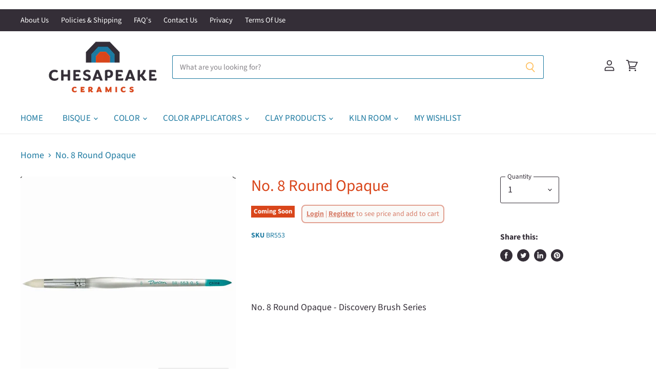

--- FILE ---
content_type: text/html; charset=utf-8
request_url: https://chesapeakeceramics.com/collections/all/products/no-8-round-opaque-discovery?view=_recently-viewed
body_size: 1557
content:
















  

  
  
  
  
  
  
  
  











<li
  class="productgrid--item  imagestyle--natural      productitem--emphasis  product-recently-viewed-card  show-actions--mobile  out-of-stock"
  data-product-item
  
    data-recently-viewed-card
  
  data-product-available="false"
  data-product-id="7114076651720"
  data-product-options=""
>
  

  
  

<script type="application/json" data-product-data>
    {"id":7114076651720,"title":"No. 8 Round Opaque","handle":"no-8-round-opaque-discovery","description":"No. 8 Round Opaque - Discovery Brush Series\u003cbr\u003e","published_at":"2022-03-28T14:35:08-04:00","created_at":"2021-10-25T10:13:41-04:00","vendor":"Duncan","type":"Supplies","tags":["Brand_Duncan","Brushes","Style_Round"],"price":219,"price_min":219,"price_max":219,"available":false,"price_varies":false,"compare_at_price":null,"compare_at_price_min":0,"compare_at_price_max":0,"compare_at_price_varies":false,"variants":[{"id":41163639390408,"title":"Default Title","option1":"Default Title","option2":null,"option3":null,"sku":"BR553","requires_shipping":true,"taxable":false,"featured_image":null,"available":false,"name":"No. 8 Round Opaque","public_title":null,"options":["Default Title"],"price":219,"weight":4536,"compare_at_price":null,"inventory_management":"shopify","barcode":"39390408","requires_selling_plan":false,"selling_plan_allocations":[],"quantity_rule":{"min":1,"max":null,"increment":1}}],"images":["\/\/chesapeakeceramics.com\/cdn\/shop\/products\/BR553.jpg?v=1648492495"],"featured_image":"\/\/chesapeakeceramics.com\/cdn\/shop\/products\/BR553.jpg?v=1648492495","options":["Title"],"media":[{"alt":null,"id":29435594539252,"position":1,"preview_image":{"aspect_ratio":1.003,"height":776,"width":778,"src":"\/\/chesapeakeceramics.com\/cdn\/shop\/products\/BR553.jpg?v=1648492495"},"aspect_ratio":1.003,"height":776,"media_type":"image","src":"\/\/chesapeakeceramics.com\/cdn\/shop\/products\/BR553.jpg?v=1648492495","width":778}],"requires_selling_plan":false,"selling_plan_groups":[],"content":"No. 8 Round Opaque - Discovery Brush Series\u003cbr\u003e"}
  </script>

  <article class="productitem" data-product-item-content>
    <div class="product-recently-viewed-card-time" data-product-handle="no-8-round-opaque-discovery">
      <button
        class="product-recently-viewed-card-remove"
        aria-label="close"
        data-remove-recently-viewed
      >
        
                                                                                  <svg class="icon-remove "    aria-hidden="true"    focusable="false"    role="presentation"    xmlns="http://www.w3.org/2000/svg" width="10" height="10" viewBox="0 0 10 10" fill="none">          <title>Remove icon</title>        <path fill-rule="evenodd" clip-rule="evenodd" d="M4.11611 5.00001L0.327286 8.78884L1.21117 9.67272L5 5.88389L8.78883 9.67272L9.67271 8.78884L5.88388 5.00001L9.67271 1.21118L8.78882 0.327301L5 4.11613L1.21117 0.327301L0.327286 1.21118L4.11611 5.00001Z" fill="currentColor"/>    </svg>                                

      </button>
    </div>
    <!-- Swym Wishlist Plus EPI Button-->
    <button data-with-epi="true" class="swym-button swym-add-to-wishlist-view-product product_7114076651720" data-swaction="addToWishlist" data-product-id="7114076651720" data-variant-id="41163639390408" data-product-url="https://chesapeakeceramics.com/products/no-8-round-opaque-discovery"></button>
    <!-- Swym Wishlist Plus EPI Button-->
    <a
      class="productitem--image-link"
      href="/collections/all/products/no-8-round-opaque-discovery"
      tabindex="-1"
      data-product-page-link
    >
      <figure class="productitem--image" data-product-item-image>
        
          
          

  
    <noscript data-rimg-noscript>
      <img
        
          src="//chesapeakeceramics.com/cdn/shop/products/BR553_384x384.jpg?v=1648492495"
        

        alt=""
        data-rimg="noscript"
        srcset="//chesapeakeceramics.com/cdn/shop/products/BR553_384x384.jpg?v=1648492495 1x, //chesapeakeceramics.com/cdn/shop/products/BR553_768x768.jpg?v=1648492495 2x, //chesapeakeceramics.com/cdn/shop/products/BR553_776x776.jpg?v=1648492495 2.02x"
        class="productitem--image-primary"
        
        
      >
    </noscript>
  

  <img
    
      src="//chesapeakeceramics.com/cdn/shop/products/BR553_384x384.jpg?v=1648492495"
    
    alt=""

    
      data-rimg="lazy"
      data-rimg-scale="1"
      data-rimg-template="//chesapeakeceramics.com/cdn/shop/products/BR553_{size}.jpg?v=1648492495"
      data-rimg-max="778x776"
      data-rimg-crop="false"
      
      srcset="data:image/svg+xml;utf8,<svg%20xmlns='http://www.w3.org/2000/svg'%20width='384'%20height='384'></svg>"
    

    class="productitem--image-primary"
    
    
  >



  <div data-rimg-canvas></div>


        

        
<span class="productitem--badge badge--soldout">
    Coming Soon
  </span>
      </figure>
    </a><div class="productitem--info">
      
        
      

      
        
<div class="productitem--price ">
  <div
    class="price--compare-at visible"
    data-price-compare-at
  >
      <span class="price--spacer"></span>
    
  </div>

  <div class="price--main" data-price>
      
      <span class="custom-money-wrapper">
        <span class="money">
        <span class=hide-price-guest>$2.19</span>
      </span>
      </span>
    
  </div>

  
<div
    class="
      product__unit-price
      hidden
    "
    data-unit-price
  >
    <span class="product__total-quantity" data-total-quantity></span> | <span class="product__unit-price-amount money" data-unit-price-amount></span> / <span class="product__unit-price-measure" data-unit-price-measure>    </span>
  </div>

  
</div>


      

      

      <h2 class="productitem--title">
        <a href="/collections/all/products/no-8-round-opaque-discovery" data-product-page-link>
          No. 8 Round Opaque
        </a>
      </h2>
        <div class="sku">
        BR553
      </div>
  
      
     
       <div class="casepack">
         
      </div>

      

      

      

      
        <div class="productitem--description">
          <p>No. 8 Round Opaque - Discovery Brush Series</p>

          
        </div>
      
    </div>

    
  </article>

  
</li>



--- FILE ---
content_type: text/css
request_url: https://chesapeakeceramics.com/cdn/shop/t/25/assets/custom.css?v=8336135471771555961698492907
body_size: -357
content:
select{cursor:pointer}.custom-selector-wrapper{display:flex;align-items:center;grid-column-gap:.5rem;justify-content:center}.out-of-stock{background:#d9461b!important}.drop-down .selected a{background:#2196f3 no-repeat scroll right center;display:block;padding-right:20px;border:1px solid #d9461b;width:130px;text-decoration:none;color:#fff;border-radius:4px;font-size:15px;font-family:sans-serif}.drop-down .selected a span{cursor:pointer;display:block;padding:5px}.drop-down .options{position:relative}.drop-down .options ul{background:#fff none repeat scroll 0 0;list-style:none;padding:0;position:absolute;right:0;width:auto;border:1px solid #d9461b;margin:5px auto;border-radius:5px}.drop-down .selected span.value,.drop-down .options span.value{display:none}.drop-down .options ul li a{padding:5px;display:block;text-decoration:none;color:#d9461b;padding:.5rem 1.2rem;font-size:16px}.drop-down .options ul li a:hover{background:#d9461b;color:#fff;transition:.2s ease}.Polaris-Button--primary{background:#d9461b;color:#fff;border:0;padding:10px;border-radius:5px;cursor:pointer}.BIS_trigger .atc-button--text,.BIS_trigger .atc-button--icon,.BIS_trigger .atc-button--text *,.BIS_trigger .atc-button--icon *{pointer-events:none!important}.swym-button.swym-add-to-wishlist-view-product{position:absolute;right:3%;z-index:1}.swym-add-to-wishlist{display:block!important;width:100%;cursor:pointer;text-transform:uppercase;padding:10px;border:0}
/*# sourceMappingURL=/cdn/shop/t/25/assets/custom.css.map?v=8336135471771555961698492907 */


--- FILE ---
content_type: text/javascript
request_url: https://chesapeakeceramics.com/cdn/shop/t/25/assets/shopify-ajax-add-to-cart.js?v=124132522486623100091698492912
body_size: 124
content:
var cartCount=0;function getCartItemCount(){$.getJSON("/cart.js",function(cart){var result=cart.item_count;return $(".site-header-cart--count").attr("data-header-cart-count",result),result})}$(document).ready(function(){getCartItemCount()});function addItem(form_id){console.log($("#"+form_id).serialize()),$.ajax({type:"POST",url:"/cart/add.js",dataType:"json",data:$("#"+form_id).serialize(),success:addToCartOk,error:addToCartFail})}function addToCartOk(response){console.log("items added to cart"),$.getJSON("/cart.js",function(cart){var result=cart.item_count;showBulkUpdateBanner(response.items,result),$(".site-header-cart--count").css("opacity",1),$(".site-header-cart--count").attr("data-header-cart-count",result)}),$("form").each(function(){let ourform=$(this).attr("id");const inputs=$(this).find(":input").each(function(){this.id=="quantity"&&(this.value=0)})})}function showBulkUpdateBanner(items,item_count){const atcBanner=document.querySelector(".atc-banner--container"),dataTemplate=document.querySelector(".atc-banner--container")?.closest("[data-templates]");if(!dataTemplate)return!1;dataTemplate.style.display="",atcBanner.classList.add("visible"),dataTemplate.querySelector("[data-atc-banner-product-title]").innerHTML=`Added ${items.length} products to cart!`,dataTemplate.querySelector("[data-atc-banner-cart-button]").innerHTML=`View Cart (<span>${item_count}</span>)`,dataTemplate.querySelector("[data-atc-banner-product-image]").innerHTML='<img src="//chesapeakeceramics.com/cdn/shop/files/CC_logo_223x120.png?v=1643320418" alt="Bulk Products added!">';const closeElement=dataTemplate.querySelector(".atc-banner--close");function closeFlyOut(){dataTemplate.style.display="none",atcBanner.classList.remove("visible"),closeElement.removeEventListener("click",closeFlyOut)}closeElement.addEventListener("click",closeFlyOut)}function addToCartFail(obj,status){setTimeout(()=>{new window.windowMessageBanner().message(obj.responseJSON.description,"error")})}function addMultipleItemsToCart(items){$.ajax({type:"POST",url:"/cart/add.js",dataType:"json",data:{items},success:addToCartOk,error:addToCartFail})}function addAllItems(){var productsToAdd=[],items=[],item={},formHasQty=!1;$("form").each(function(){let ourform=$(this).attr("id");const inputs=$(this).find(":input").each(function(){this.id=="quantity"&&this.value>0&&(formHasQty=!0)});if(formHasQty){formHasQty=!1;const formItems=new FormData(this);for(var pair of formItems.entries())pair[0]=="id"&&(item.id=pair[1]),pair[0]=="quantity"&&(item.quantity=pair[1]);items.push({quantity:item.quantity,id:item.id})}}),addMultipleItemsToCart(items)}
//# sourceMappingURL=/cdn/shop/t/25/assets/shopify-ajax-add-to-cart.js.map?v=124132522486623100091698492912
